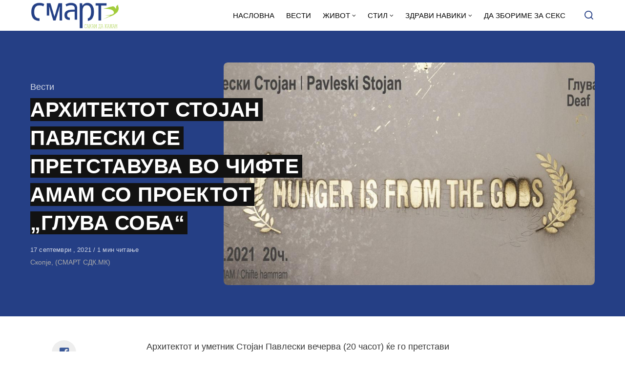

--- FILE ---
content_type: text/html; charset=UTF-8
request_url: https://smart.sdk.mk/vesti/arhitektot-stojan-pavleski-se-pretstavuva-vo-chifte-amam-so-proektot-gluva-soba/
body_size: 15744
content:
<!DOCTYPE html>
<html lang="mk-MK" class="no-js">
<head>

<!-- Google tag (gtag.js) -->
<script async src="https://www.googletagmanager.com/gtag/js?id=G-Z4EH04YKNK"></script>
<script>
  window.dataLayer = window.dataLayer || [];
  function gtag(){dataLayer.push(arguments);}
  gtag('js', new Date());

  gtag('config', 'G-Z4EH04YKNK');
</script>

<meta charset="UTF-8">
<meta name="viewport" content="width=device-width, initial-scale=1.0">
<script type="text/javascript" data-cookieconsent="ignore">
	window.dataLayer = window.dataLayer || [];

	function gtag() {
		dataLayer.push(arguments);
	}

	gtag("consent", "default", {
		ad_personalization: "denied",
		ad_storage: "denied",
		ad_user_data: "denied",
		analytics_storage: "denied",
		functionality_storage: "denied",
		personalization_storage: "denied",
		security_storage: "granted",
		wait_for_update: 500,
	});
	gtag("set", "ads_data_redaction", true);
	</script>
<script type="text/javascript"
		id="Cookiebot"
		src="https://consent.cookiebot.com/uc.js"
		data-implementation="wp"
		data-cbid="2607fc3c-ad10-4d93-85cb-c5e5a64574a2"
						data-culture="MK"
				data-blockingmode="auto"
	></script>
<script>document.documentElement.className = document.documentElement.className.replace(/\bno-js\b/,'js');</script>
<meta name='robots' content='index, follow, max-image-preview:large, max-snippet:-1, max-video-preview:-1' />

	<!-- This site is optimized with the Yoast SEO Premium plugin v21.3 (Yoast SEO v21.3) - https://yoast.com/wordpress/plugins/seo/ -->
	<title>АРХИТЕКТОТ СТОЈАН ПАВЛЕСКИ СЕ ПРЕТСТАВУВА ВО ЧИФТЕ АМАМ СО ПРОЕКТОТ „ГЛУВА СОБА“ - СМАРТ - СДК МК</title>
	<link rel="canonical" href="https://smart.sdk.mk/vesti/arhitektot-stojan-pavleski-se-pretstavuva-vo-chifte-amam-so-proektot-gluva-soba/" />
	<meta property="og:locale" content="mk_MK" />
	<meta property="og:type" content="article" />
	<meta property="og:title" content="АРХИТЕКТОТ СТОЈАН ПАВЛЕСКИ СЕ ПРЕТСТАВУВА ВО ЧИФТЕ АМАМ СО ПРОЕКТОТ „ГЛУВА СОБА“" />
	<meta property="og:description" content="Архитектот и уметник Стојан Павлески вечерва (20 часот) ќе го претстави своето концептуално дело „Глува соба“ во Чифте амам. Како" />
	<meta property="og:url" content="https://smart.sdk.mk/vesti/arhitektot-stojan-pavleski-se-pretstavuva-vo-chifte-amam-so-proektot-gluva-soba/" />
	<meta property="og:site_name" content="СМАРТ - СДК МК" />
	<meta property="article:publisher" content="https://www.facebook.com/smart.sdk.mk/" />
	<meta property="article:published_time" content="2021-09-17T11:34:43+00:00" />
	<meta property="article:modified_time" content="2021-09-17T11:39:33+00:00" />
	<meta property="og:image" content="https://smart.sdk.mk/wp-content/uploads/2021/09/thumbnail-4.jpg" />
	<meta property="og:image:width" content="1300" />
	<meta property="og:image:height" content="619" />
	<meta property="og:image:type" content="image/jpeg" />
	<meta name="author" content="Билјана Нестороска" />
	<meta name="twitter:card" content="summary_large_image" />
	<meta name="twitter:label1" content="Written by" />
	<meta name="twitter:data1" content="Билјана Нестороска" />
	<script type="application/ld+json" class="yoast-schema-graph">{"@context":"https://schema.org","@graph":[{"@type":"Article","@id":"https://smart.sdk.mk/vesti/arhitektot-stojan-pavleski-se-pretstavuva-vo-chifte-amam-so-proektot-gluva-soba/#article","isPartOf":{"@id":"https://smart.sdk.mk/vesti/arhitektot-stojan-pavleski-se-pretstavuva-vo-chifte-amam-so-proektot-gluva-soba/"},"author":{"name":"Билјана Нестороска","@id":"https://smart.sdk.mk/#/schema/person/6051197235373c99ad816b34317f6512"},"headline":"АРХИТЕКТОТ СТОЈАН ПАВЛЕСКИ СЕ ПРЕТСТАВУВА ВО ЧИФТЕ АМАМ СО ПРОЕКТОТ „ГЛУВА СОБА“","datePublished":"2021-09-17T11:34:43+00:00","dateModified":"2021-09-17T11:39:33+00:00","mainEntityOfPage":{"@id":"https://smart.sdk.mk/vesti/arhitektot-stojan-pavleski-se-pretstavuva-vo-chifte-amam-so-proektot-gluva-soba/"},"wordCount":106,"publisher":{"@id":"https://smart.sdk.mk/#organization"},"image":{"@id":"https://smart.sdk.mk/vesti/arhitektot-stojan-pavleski-se-pretstavuva-vo-chifte-amam-so-proektot-gluva-soba/#primaryimage"},"thumbnailUrl":"https://smart.sdk.mk/wp-content/uploads/2021/09/thumbnail-4.jpg","keywords":["изложба","Стојан Павлески","Чифте амам"],"articleSection":["Вести"],"inLanguage":"mk-MK"},{"@type":"WebPage","@id":"https://smart.sdk.mk/vesti/arhitektot-stojan-pavleski-se-pretstavuva-vo-chifte-amam-so-proektot-gluva-soba/","url":"https://smart.sdk.mk/vesti/arhitektot-stojan-pavleski-se-pretstavuva-vo-chifte-amam-so-proektot-gluva-soba/","name":"АРХИТЕКТОТ СТОЈАН ПАВЛЕСКИ СЕ ПРЕТСТАВУВА ВО ЧИФТЕ АМАМ СО ПРОЕКТОТ „ГЛУВА СОБА“ - СМАРТ - СДК МК","isPartOf":{"@id":"https://smart.sdk.mk/#website"},"primaryImageOfPage":{"@id":"https://smart.sdk.mk/vesti/arhitektot-stojan-pavleski-se-pretstavuva-vo-chifte-amam-so-proektot-gluva-soba/#primaryimage"},"image":{"@id":"https://smart.sdk.mk/vesti/arhitektot-stojan-pavleski-se-pretstavuva-vo-chifte-amam-so-proektot-gluva-soba/#primaryimage"},"thumbnailUrl":"https://smart.sdk.mk/wp-content/uploads/2021/09/thumbnail-4.jpg","datePublished":"2021-09-17T11:34:43+00:00","dateModified":"2021-09-17T11:39:33+00:00","breadcrumb":{"@id":"https://smart.sdk.mk/vesti/arhitektot-stojan-pavleski-se-pretstavuva-vo-chifte-amam-so-proektot-gluva-soba/#breadcrumb"},"inLanguage":"mk-MK","potentialAction":[{"@type":"ReadAction","target":["https://smart.sdk.mk/vesti/arhitektot-stojan-pavleski-se-pretstavuva-vo-chifte-amam-so-proektot-gluva-soba/"]}]},{"@type":"ImageObject","inLanguage":"mk-MK","@id":"https://smart.sdk.mk/vesti/arhitektot-stojan-pavleski-se-pretstavuva-vo-chifte-amam-so-proektot-gluva-soba/#primaryimage","url":"https://smart.sdk.mk/wp-content/uploads/2021/09/thumbnail-4.jpg","contentUrl":"https://smart.sdk.mk/wp-content/uploads/2021/09/thumbnail-4.jpg","width":1300,"height":619},{"@type":"BreadcrumbList","@id":"https://smart.sdk.mk/vesti/arhitektot-stojan-pavleski-se-pretstavuva-vo-chifte-amam-so-proektot-gluva-soba/#breadcrumb","itemListElement":[{"@type":"ListItem","position":1,"name":"Home","item":"https://smart.sdk.mk/"},{"@type":"ListItem","position":2,"name":"АРХИТЕКТОТ СТОЈАН ПАВЛЕСКИ СЕ ПРЕТСТАВУВА ВО ЧИФТЕ АМАМ СО ПРОЕКТОТ „ГЛУВА СОБА“"}]},{"@type":"WebSite","@id":"https://smart.sdk.mk/#website","url":"https://smart.sdk.mk/","name":"СМАРТ - СДК МК","description":"Малку поинаку....","publisher":{"@id":"https://smart.sdk.mk/#organization"},"potentialAction":[{"@type":"SearchAction","target":{"@type":"EntryPoint","urlTemplate":"https://smart.sdk.mk/?s={search_term_string}"},"query-input":"required name=search_term_string"}],"inLanguage":"mk-MK"},{"@type":"Organization","@id":"https://smart.sdk.mk/#organization","name":"САКАМ ДА КАЖАМ","url":"https://smart.sdk.mk/","logo":{"@type":"ImageObject","inLanguage":"mk-MK","@id":"https://smart.sdk.mk/#/schema/logo/image/","url":"https://smart.sdk.mk/wp-content/uploads/2023/11/cropped-logo-smart-fav.jpg","contentUrl":"https://smart.sdk.mk/wp-content/uploads/2023/11/cropped-logo-smart-fav.jpg","width":512,"height":512,"caption":"САКАМ ДА КАЖАМ"},"image":{"@id":"https://smart.sdk.mk/#/schema/logo/image/"},"sameAs":["https://www.facebook.com/smart.sdk.mk/"]},{"@type":"Person","@id":"https://smart.sdk.mk/#/schema/person/6051197235373c99ad816b34317f6512","name":"Билјана Нестороска","url":"https://smart.sdk.mk/author/bile/"}]}</script>
	<!-- / Yoast SEO Premium plugin. -->


<link rel='dns-prefetch' href='//fonts.googleapis.com' />
<link href='https://fonts.gstatic.com' crossorigin rel='preconnect' />
<link rel="alternate" type="application/rss+xml" title="СМАРТ - СДК МК &raquo; Фид" href="https://smart.sdk.mk/feed/" />
<link rel="alternate" type="application/rss+xml" title="СМАРТ - СДК МК &raquo; фидови за коментари" href="https://smart.sdk.mk/comments/feed/" />
<link rel="alternate" type="application/rss+xml" title="СМАРТ - СДК МК &raquo; АРХИТЕКТОТ СТОЈАН ПАВЛЕСКИ СЕ ПРЕТСТАВУВА ВО ЧИФТЕ АМАМ СО ПРОЕКТОТ „ГЛУВА СОБА“ фидови за коментари" href="https://smart.sdk.mk/vesti/arhitektot-stojan-pavleski-se-pretstavuva-vo-chifte-amam-so-proektot-gluva-soba/feed/" />
<link rel='preload' as='style' href='https://fonts.googleapis.com/css?family=Encode+Sans+Semi+Condensed:600,700%7CJost:400,400i,500,500i,600,600i' />
<script type="text/javascript">
window._wpemojiSettings = {"baseUrl":"https:\/\/s.w.org\/images\/core\/emoji\/14.0.0\/72x72\/","ext":".png","svgUrl":"https:\/\/s.w.org\/images\/core\/emoji\/14.0.0\/svg\/","svgExt":".svg","source":{"concatemoji":"https:\/\/smart.sdk.mk\/wp-includes\/js\/wp-emoji-release.min.js?ver=6.3.7"}};
/*! This file is auto-generated */
!function(i,n){var o,s,e;function c(e){try{var t={supportTests:e,timestamp:(new Date).valueOf()};sessionStorage.setItem(o,JSON.stringify(t))}catch(e){}}function p(e,t,n){e.clearRect(0,0,e.canvas.width,e.canvas.height),e.fillText(t,0,0);var t=new Uint32Array(e.getImageData(0,0,e.canvas.width,e.canvas.height).data),r=(e.clearRect(0,0,e.canvas.width,e.canvas.height),e.fillText(n,0,0),new Uint32Array(e.getImageData(0,0,e.canvas.width,e.canvas.height).data));return t.every(function(e,t){return e===r[t]})}function u(e,t,n){switch(t){case"flag":return n(e,"\ud83c\udff3\ufe0f\u200d\u26a7\ufe0f","\ud83c\udff3\ufe0f\u200b\u26a7\ufe0f")?!1:!n(e,"\ud83c\uddfa\ud83c\uddf3","\ud83c\uddfa\u200b\ud83c\uddf3")&&!n(e,"\ud83c\udff4\udb40\udc67\udb40\udc62\udb40\udc65\udb40\udc6e\udb40\udc67\udb40\udc7f","\ud83c\udff4\u200b\udb40\udc67\u200b\udb40\udc62\u200b\udb40\udc65\u200b\udb40\udc6e\u200b\udb40\udc67\u200b\udb40\udc7f");case"emoji":return!n(e,"\ud83e\udef1\ud83c\udffb\u200d\ud83e\udef2\ud83c\udfff","\ud83e\udef1\ud83c\udffb\u200b\ud83e\udef2\ud83c\udfff")}return!1}function f(e,t,n){var r="undefined"!=typeof WorkerGlobalScope&&self instanceof WorkerGlobalScope?new OffscreenCanvas(300,150):i.createElement("canvas"),a=r.getContext("2d",{willReadFrequently:!0}),o=(a.textBaseline="top",a.font="600 32px Arial",{});return e.forEach(function(e){o[e]=t(a,e,n)}),o}function t(e){var t=i.createElement("script");t.src=e,t.defer=!0,i.head.appendChild(t)}"undefined"!=typeof Promise&&(o="wpEmojiSettingsSupports",s=["flag","emoji"],n.supports={everything:!0,everythingExceptFlag:!0},e=new Promise(function(e){i.addEventListener("DOMContentLoaded",e,{once:!0})}),new Promise(function(t){var n=function(){try{var e=JSON.parse(sessionStorage.getItem(o));if("object"==typeof e&&"number"==typeof e.timestamp&&(new Date).valueOf()<e.timestamp+604800&&"object"==typeof e.supportTests)return e.supportTests}catch(e){}return null}();if(!n){if("undefined"!=typeof Worker&&"undefined"!=typeof OffscreenCanvas&&"undefined"!=typeof URL&&URL.createObjectURL&&"undefined"!=typeof Blob)try{var e="postMessage("+f.toString()+"("+[JSON.stringify(s),u.toString(),p.toString()].join(",")+"));",r=new Blob([e],{type:"text/javascript"}),a=new Worker(URL.createObjectURL(r),{name:"wpTestEmojiSupports"});return void(a.onmessage=function(e){c(n=e.data),a.terminate(),t(n)})}catch(e){}c(n=f(s,u,p))}t(n)}).then(function(e){for(var t in e)n.supports[t]=e[t],n.supports.everything=n.supports.everything&&n.supports[t],"flag"!==t&&(n.supports.everythingExceptFlag=n.supports.everythingExceptFlag&&n.supports[t]);n.supports.everythingExceptFlag=n.supports.everythingExceptFlag&&!n.supports.flag,n.DOMReady=!1,n.readyCallback=function(){n.DOMReady=!0}}).then(function(){return e}).then(function(){var e;n.supports.everything||(n.readyCallback(),(e=n.source||{}).concatemoji?t(e.concatemoji):e.wpemoji&&e.twemoji&&(t(e.twemoji),t(e.wpemoji)))}))}((window,document),window._wpemojiSettings);
</script>
<style type="text/css">
img.wp-smiley,
img.emoji {
	display: inline !important;
	border: none !important;
	box-shadow: none !important;
	height: 1em !important;
	width: 1em !important;
	margin: 0 0.07em !important;
	vertical-align: -0.1em !important;
	background: none !important;
	padding: 0 !important;
}
</style>
	<style id='classic-theme-styles-inline-css' type='text/css'>
/*! This file is auto-generated */
.wp-block-button__link{color:#fff;background-color:#32373c;border-radius:9999px;box-shadow:none;text-decoration:none;padding:calc(.667em + 2px) calc(1.333em + 2px);font-size:1.125em}.wp-block-file__button{background:#32373c;color:#fff;text-decoration:none}
</style>
<style id='global-styles-inline-css' type='text/css'>
body{--wp--preset--color--black: #000000;--wp--preset--color--cyan-bluish-gray: #abb8c3;--wp--preset--color--white: #ffffff;--wp--preset--color--pale-pink: #f78da7;--wp--preset--color--vivid-red: #cf2e2e;--wp--preset--color--luminous-vivid-orange: #ff6900;--wp--preset--color--luminous-vivid-amber: #fcb900;--wp--preset--color--light-green-cyan: #7bdcb5;--wp--preset--color--vivid-green-cyan: #00d084;--wp--preset--color--pale-cyan-blue: #8ed1fc;--wp--preset--color--vivid-cyan-blue: #0693e3;--wp--preset--color--vivid-purple: #9b51e0;--wp--preset--color--accent: #253f85;--wp--preset--gradient--vivid-cyan-blue-to-vivid-purple: linear-gradient(135deg,rgba(6,147,227,1) 0%,rgb(155,81,224) 100%);--wp--preset--gradient--light-green-cyan-to-vivid-green-cyan: linear-gradient(135deg,rgb(122,220,180) 0%,rgb(0,208,130) 100%);--wp--preset--gradient--luminous-vivid-amber-to-luminous-vivid-orange: linear-gradient(135deg,rgba(252,185,0,1) 0%,rgba(255,105,0,1) 100%);--wp--preset--gradient--luminous-vivid-orange-to-vivid-red: linear-gradient(135deg,rgba(255,105,0,1) 0%,rgb(207,46,46) 100%);--wp--preset--gradient--very-light-gray-to-cyan-bluish-gray: linear-gradient(135deg,rgb(238,238,238) 0%,rgb(169,184,195) 100%);--wp--preset--gradient--cool-to-warm-spectrum: linear-gradient(135deg,rgb(74,234,220) 0%,rgb(151,120,209) 20%,rgb(207,42,186) 40%,rgb(238,44,130) 60%,rgb(251,105,98) 80%,rgb(254,248,76) 100%);--wp--preset--gradient--blush-light-purple: linear-gradient(135deg,rgb(255,206,236) 0%,rgb(152,150,240) 100%);--wp--preset--gradient--blush-bordeaux: linear-gradient(135deg,rgb(254,205,165) 0%,rgb(254,45,45) 50%,rgb(107,0,62) 100%);--wp--preset--gradient--luminous-dusk: linear-gradient(135deg,rgb(255,203,112) 0%,rgb(199,81,192) 50%,rgb(65,88,208) 100%);--wp--preset--gradient--pale-ocean: linear-gradient(135deg,rgb(255,245,203) 0%,rgb(182,227,212) 50%,rgb(51,167,181) 100%);--wp--preset--gradient--electric-grass: linear-gradient(135deg,rgb(202,248,128) 0%,rgb(113,206,126) 100%);--wp--preset--gradient--midnight: linear-gradient(135deg,rgb(2,3,129) 0%,rgb(40,116,252) 100%);--wp--preset--font-size--small: 15px;--wp--preset--font-size--medium: 20px;--wp--preset--font-size--large: 24px;--wp--preset--font-size--x-large: 42px;--wp--preset--font-size--normal: 18px;--wp--preset--font-size--huge: 32px;--wp--preset--spacing--20: 0.44rem;--wp--preset--spacing--30: 0.67rem;--wp--preset--spacing--40: 1rem;--wp--preset--spacing--50: 1.5rem;--wp--preset--spacing--60: 2.25rem;--wp--preset--spacing--70: 3.38rem;--wp--preset--spacing--80: 5.06rem;--wp--preset--shadow--natural: 6px 6px 9px rgba(0, 0, 0, 0.2);--wp--preset--shadow--deep: 12px 12px 50px rgba(0, 0, 0, 0.4);--wp--preset--shadow--sharp: 6px 6px 0px rgba(0, 0, 0, 0.2);--wp--preset--shadow--outlined: 6px 6px 0px -3px rgba(255, 255, 255, 1), 6px 6px rgba(0, 0, 0, 1);--wp--preset--shadow--crisp: 6px 6px 0px rgba(0, 0, 0, 1);}:where(.is-layout-flex){gap: 0.5em;}:where(.is-layout-grid){gap: 0.5em;}body .is-layout-flow > .alignleft{float: left;margin-inline-start: 0;margin-inline-end: 2em;}body .is-layout-flow > .alignright{float: right;margin-inline-start: 2em;margin-inline-end: 0;}body .is-layout-flow > .aligncenter{margin-left: auto !important;margin-right: auto !important;}body .is-layout-constrained > .alignleft{float: left;margin-inline-start: 0;margin-inline-end: 2em;}body .is-layout-constrained > .alignright{float: right;margin-inline-start: 2em;margin-inline-end: 0;}body .is-layout-constrained > .aligncenter{margin-left: auto !important;margin-right: auto !important;}body .is-layout-constrained > :where(:not(.alignleft):not(.alignright):not(.alignfull)){max-width: var(--wp--style--global--content-size);margin-left: auto !important;margin-right: auto !important;}body .is-layout-constrained > .alignwide{max-width: var(--wp--style--global--wide-size);}body .is-layout-flex{display: flex;}body .is-layout-flex{flex-wrap: wrap;align-items: center;}body .is-layout-flex > *{margin: 0;}body .is-layout-grid{display: grid;}body .is-layout-grid > *{margin: 0;}:where(.wp-block-columns.is-layout-flex){gap: 2em;}:where(.wp-block-columns.is-layout-grid){gap: 2em;}:where(.wp-block-post-template.is-layout-flex){gap: 1.25em;}:where(.wp-block-post-template.is-layout-grid){gap: 1.25em;}.has-black-color{color: var(--wp--preset--color--black) !important;}.has-cyan-bluish-gray-color{color: var(--wp--preset--color--cyan-bluish-gray) !important;}.has-white-color{color: var(--wp--preset--color--white) !important;}.has-pale-pink-color{color: var(--wp--preset--color--pale-pink) !important;}.has-vivid-red-color{color: var(--wp--preset--color--vivid-red) !important;}.has-luminous-vivid-orange-color{color: var(--wp--preset--color--luminous-vivid-orange) !important;}.has-luminous-vivid-amber-color{color: var(--wp--preset--color--luminous-vivid-amber) !important;}.has-light-green-cyan-color{color: var(--wp--preset--color--light-green-cyan) !important;}.has-vivid-green-cyan-color{color: var(--wp--preset--color--vivid-green-cyan) !important;}.has-pale-cyan-blue-color{color: var(--wp--preset--color--pale-cyan-blue) !important;}.has-vivid-cyan-blue-color{color: var(--wp--preset--color--vivid-cyan-blue) !important;}.has-vivid-purple-color{color: var(--wp--preset--color--vivid-purple) !important;}.has-black-background-color{background-color: var(--wp--preset--color--black) !important;}.has-cyan-bluish-gray-background-color{background-color: var(--wp--preset--color--cyan-bluish-gray) !important;}.has-white-background-color{background-color: var(--wp--preset--color--white) !important;}.has-pale-pink-background-color{background-color: var(--wp--preset--color--pale-pink) !important;}.has-vivid-red-background-color{background-color: var(--wp--preset--color--vivid-red) !important;}.has-luminous-vivid-orange-background-color{background-color: var(--wp--preset--color--luminous-vivid-orange) !important;}.has-luminous-vivid-amber-background-color{background-color: var(--wp--preset--color--luminous-vivid-amber) !important;}.has-light-green-cyan-background-color{background-color: var(--wp--preset--color--light-green-cyan) !important;}.has-vivid-green-cyan-background-color{background-color: var(--wp--preset--color--vivid-green-cyan) !important;}.has-pale-cyan-blue-background-color{background-color: var(--wp--preset--color--pale-cyan-blue) !important;}.has-vivid-cyan-blue-background-color{background-color: var(--wp--preset--color--vivid-cyan-blue) !important;}.has-vivid-purple-background-color{background-color: var(--wp--preset--color--vivid-purple) !important;}.has-black-border-color{border-color: var(--wp--preset--color--black) !important;}.has-cyan-bluish-gray-border-color{border-color: var(--wp--preset--color--cyan-bluish-gray) !important;}.has-white-border-color{border-color: var(--wp--preset--color--white) !important;}.has-pale-pink-border-color{border-color: var(--wp--preset--color--pale-pink) !important;}.has-vivid-red-border-color{border-color: var(--wp--preset--color--vivid-red) !important;}.has-luminous-vivid-orange-border-color{border-color: var(--wp--preset--color--luminous-vivid-orange) !important;}.has-luminous-vivid-amber-border-color{border-color: var(--wp--preset--color--luminous-vivid-amber) !important;}.has-light-green-cyan-border-color{border-color: var(--wp--preset--color--light-green-cyan) !important;}.has-vivid-green-cyan-border-color{border-color: var(--wp--preset--color--vivid-green-cyan) !important;}.has-pale-cyan-blue-border-color{border-color: var(--wp--preset--color--pale-cyan-blue) !important;}.has-vivid-cyan-blue-border-color{border-color: var(--wp--preset--color--vivid-cyan-blue) !important;}.has-vivid-purple-border-color{border-color: var(--wp--preset--color--vivid-purple) !important;}.has-vivid-cyan-blue-to-vivid-purple-gradient-background{background: var(--wp--preset--gradient--vivid-cyan-blue-to-vivid-purple) !important;}.has-light-green-cyan-to-vivid-green-cyan-gradient-background{background: var(--wp--preset--gradient--light-green-cyan-to-vivid-green-cyan) !important;}.has-luminous-vivid-amber-to-luminous-vivid-orange-gradient-background{background: var(--wp--preset--gradient--luminous-vivid-amber-to-luminous-vivid-orange) !important;}.has-luminous-vivid-orange-to-vivid-red-gradient-background{background: var(--wp--preset--gradient--luminous-vivid-orange-to-vivid-red) !important;}.has-very-light-gray-to-cyan-bluish-gray-gradient-background{background: var(--wp--preset--gradient--very-light-gray-to-cyan-bluish-gray) !important;}.has-cool-to-warm-spectrum-gradient-background{background: var(--wp--preset--gradient--cool-to-warm-spectrum) !important;}.has-blush-light-purple-gradient-background{background: var(--wp--preset--gradient--blush-light-purple) !important;}.has-blush-bordeaux-gradient-background{background: var(--wp--preset--gradient--blush-bordeaux) !important;}.has-luminous-dusk-gradient-background{background: var(--wp--preset--gradient--luminous-dusk) !important;}.has-pale-ocean-gradient-background{background: var(--wp--preset--gradient--pale-ocean) !important;}.has-electric-grass-gradient-background{background: var(--wp--preset--gradient--electric-grass) !important;}.has-midnight-gradient-background{background: var(--wp--preset--gradient--midnight) !important;}.has-small-font-size{font-size: var(--wp--preset--font-size--small) !important;}.has-medium-font-size{font-size: var(--wp--preset--font-size--medium) !important;}.has-large-font-size{font-size: var(--wp--preset--font-size--large) !important;}.has-x-large-font-size{font-size: var(--wp--preset--font-size--x-large) !important;}
.wp-block-navigation a:where(:not(.wp-element-button)){color: inherit;}
:where(.wp-block-post-template.is-layout-flex){gap: 1.25em;}:where(.wp-block-post-template.is-layout-grid){gap: 1.25em;}
:where(.wp-block-columns.is-layout-flex){gap: 2em;}:where(.wp-block-columns.is-layout-grid){gap: 2em;}
.wp-block-pullquote{font-size: 1.5em;line-height: 1.6;}
</style>
<link rel='stylesheet' id='asona-gfonts-css' href='https://fonts.googleapis.com/css?family=Encode+Sans+Semi+Condensed:600,700%7CJost:400,400i,500,500i,600,600i' media='all' />
<link rel='stylesheet' id='asona-parent-css' href='https://smart.sdk.mk/wp-content/themes/asona/style.css?ver=1.6.2' media='all' />
<link rel='stylesheet' id='asona-style-css' href='https://smart.sdk.mk/wp-content/themes/asona-child/style.css?ver=1.0' media='all' />
<script src='https://smart.sdk.mk/wp-includes/js/jquery/jquery.min.js?ver=3.7.0' id='jquery-core-js'></script>
<script src='https://smart.sdk.mk/wp-includes/js/jquery/jquery-migrate.min.js?ver=3.4.1' id='jquery-migrate-js'></script>
<script id="jquery-js-after" type="text/javascript">
jQuery(document).ready(function() {
	jQuery(".04191451c3ae0da4ec931852871dfbca").click(function() {
		jQuery.post(
			"https://smart.sdk.mk/wp-admin/admin-ajax.php", {
				"action": "quick_adsense_onpost_ad_click",
				"quick_adsense_onpost_ad_index": jQuery(this).attr("data-index"),
				"quick_adsense_nonce": "dae0a3a4a2",
			}, function(response) { }
		);
	});
});
</script>
<link rel="https://api.w.org/" href="https://smart.sdk.mk/wp-json/" /><link rel="alternate" type="application/json" href="https://smart.sdk.mk/wp-json/wp/v2/posts/45770" /><link rel="EditURI" type="application/rsd+xml" title="RSD" href="https://smart.sdk.mk/xmlrpc.php?rsd" />
<meta name="generator" content="WordPress 6.3.7" />
<link rel='shortlink' href='https://smart.sdk.mk/?p=45770' />
<link rel="alternate" type="application/json+oembed" href="https://smart.sdk.mk/wp-json/oembed/1.0/embed?url=https%3A%2F%2Fsmart.sdk.mk%2Fvesti%2Farhitektot-stojan-pavleski-se-pretstavuva-vo-chifte-amam-so-proektot-gluva-soba%2F" />
<link rel="alternate" type="text/xml+oembed" href="https://smart.sdk.mk/wp-json/oembed/1.0/embed?url=https%3A%2F%2Fsmart.sdk.mk%2Fvesti%2Farhitektot-stojan-pavleski-se-pretstavuva-vo-chifte-amam-so-proektot-gluva-soba%2F&#038;format=xml" />

<!-- AP Share Buttons Open Graph Tags -->
<meta property="og:site_name" content="СМАРТ - СДК МК" />
<meta property="og:type" content="article" />
<meta property="og:title" content="АРХИТЕКТОТ СТОЈАН ПАВЛЕСКИ СЕ ПРЕТСТАВУВА ВО ЧИФТЕ АМАМ СО ПРОЕКТОТ „ГЛУВА СОБА“" />
<meta property="og:url" content="https://smart.sdk.mk/vesti/arhitektot-stojan-pavleski-se-pretstavuva-vo-chifte-amam-so-proektot-gluva-soba/" />
<meta property="og:description" content="Архитектот и уметник Стојан Павлески вечерва (20 часот) ќе го претстави своето концептуално дело „Глува соба“ во Чифте амам. Како што велат од Националната галерија на Северна Македонија, овој прое…" />
<meta property="article:published_time" content="2021-09-17T11:34:43+00:00" />
<meta property="article:modified_time" content="2021-09-17T11:39:33+00:00" />
<meta property="og:image" content="https://smart.sdk.mk/wp-content/uploads/2021/09/thumbnail-4.jpg" />
<meta property="og:image:secure_url" content="https://smart.sdk.mk/wp-content/uploads/2021/09/thumbnail-4.jpg" />
<meta property="og:image:width" content="1300" />
<meta property="og:image:height" content="619" />
<meta property="og:locale" content="mk_MK" />
<!-- End AP Share Buttons Open Graph Tags -->

<link rel='preload' href='https://smart.sdk.mk/wp-content/themes/asona/assets/font-icons/fontello/font/asona.woff2' as='font' type='font/woff2' crossorigin='anonymous' />
<meta name='theme-color' content='#ffffff'>
<style type="text/css" id="asona-custom-colors">
    a:hover,
    .menu li:hover > a,
    .entry-content p:not(.wp-block-tag-cloud) > a,
    .entry-content li > a,
    .entry-content li p > a,
    .entry-content dt > a,
    .entry-content dd > a,
    .entry-content p em > a,
    .entry-content li em > a,
    .entry-content p strong > a,
    .entry-content li strong > a,
    .entry-content table a:not(.button),
    .button:hover,
    .wp-block-pullquote blockquote,
    .wp-block-button a:not(.has-background):hover,
    .wp-block-file__button:hover,
    [type="button"]:hover,
    [type="reset"]:hover,
    [type="submit"]:hover,
    .wp-block-button.is-style-outline a,
    input[type=checkbox]:checked::before,
    .cancel-comment-reply a,
    .comment-respond .must-log-in a:hover,
    .comment-respond .logged-in-as a:hover,
    .posts-block .post-inner:hover .post-title,
    .posts-block .post-content .post-title-link:hover .post-title,
    .posts-block .post-content:hover .post-title-link:hover .post-title,
    .main-navigation .menu li:hover > a,
    .stars label:hover,
    .stars label:hover ~ label,
    .stars input:checked ~ label:hover,
    .widget_calendar thead a,
    .widget_calendar tbody a,
    .has-accent-color {
        color: #253f85;
    }

    .button,
    .wp-block-button a,
    .wp-block-file__button,
    [type="button"],
    [type="reset"],
    [type="submit"],
    .wp-block-button.is-style-outline a:hover,
    input[type=radio]:checked::before,
    .paging-navigation .page-numbers .page-numbers.current,
    .has-accent-background-color,
    .section-featured {
        background-color: #253f85;
    }

    .button,
    .wp-block-button a,
    .wp-block-file__button,
    [type="button"],
    [type="reset"],
    [type="submit"],
    .button:focus,
    .wp-block-button a:focus,
    .wp-block-file__button:focus,
    [type="button"]:focus,
    [type="reset"]:focus,
    [type="submit"]:focus,
    .paging-navigation .page-numbers .page-numbers.current,
    .message-notice,
    .message-info,
    .message-error,
    .widget-area .button {
        border-color: #253f85;
    }
    </style>
<link rel="icon" href="https://smart.sdk.mk/wp-content/uploads/2023/11/cropped-logo-smart-fav-32x32.jpg" sizes="32x32" />
<link rel="icon" href="https://smart.sdk.mk/wp-content/uploads/2023/11/cropped-logo-smart-fav-192x192.jpg" sizes="192x192" />
<link rel="apple-touch-icon" href="https://smart.sdk.mk/wp-content/uploads/2023/11/cropped-logo-smart-fav-180x180.jpg" />
<meta name="msapplication-TileImage" content="https://smart.sdk.mk/wp-content/uploads/2023/11/cropped-logo-smart-fav-270x270.jpg" />
		<style type="text/css" id="wp-custom-css">
			.logo {
    padding: 4px 0;
}
span.author {
    display: none !important;
}

header#masthead {
    border-bottom: 1px solid#253F85;
}


.site-header ul.menu li a {
    background: #fff;
}

.site-header.is-sticky, .site-header-dark .site-header:not(.is-menu-ready):not(.is-search-active) {
    background-color: #fff;
	
}

.site-header.is-sticky .main-navigation .menu a {
	color: rgba(255, 255, 255, .65);
	text-transform: uppercase;
}

.site-header {

	background: #fff;
}

.search-trigger, .site-header ul.menu li a {
	color: #253F85;
	text-transform: uppercase;
	
}

.site-header ul.menu li a {
	color: #000 !important;

	
}
.site-header ul.menu li :hover {
	color: #253F85;

	
}

.site-header ul.sub-menu {
    background: #fff;
}

.izvor-article {
    margin-top: 5px;
    font-size: 14px;
    color: #aaa;
}

.section-featured {
    background-color: #253F85;
}

.hamburger-menu span, .hamburger-menu::before, .hamburger-menu::after {
	background: #253F85 !important;
}

.site-header-dark .site-header:not(.is-menu-ready):not(.is-search-active) .search-trigger {
	color: #253F85 !important;
}

.posts-highlight-style-dark .section-highlight, .posts-highlight-style-dark .section-modern-highlight {
	background: #253F85 !important;
}

.single-posts-style-dark .has-post-thumbnail .entry-header {
    background-color: #253F85;
}

.section-featured {
    background-color: #253F85;
}

.site-footer {
    margin-top: auto;
    padding: 24px 0;
    background-color: #253F85;
	border-top:1px solid#eee
}

@media print, screen and (min-width: 981px) {
.share-button {
    margin: 5px;
    font-size: 22px;
    width: 50px;
    height: 50px;
    line-height: 50px;
    background: #eee;
    
}
	
}

.share-button.icon-facebook {
    color: #3b5998;
}
.share-button.icon-twitter {
    color: #1da1f2;
}

.share-button.icon-pinterest {
    color: #bd081c;
}

.share-button.icon-mail {
    color: #5bc1af;
}

.share-button.icon-print {
	color: #111;
}

.related.section {
    border-top: 1px solid#eee;
    padding-top: 20px;
} 

.posts-highlight-style-dark .posts-modern-highlight .post-title-link {
    background: #121212;
    box-shadow: 6px 0px 0 0px #121212;

}
/*change font */
@import url('https://fonts.googleapis.com/css2?family=Nunito+Sans:opsz,wght@6..12,400;6..12,600;6..12,700&display=swap');


h1,
h2,
h3,
h4,
h5,
h6,
.h1,
.h2,
.h3,
.h4,
.h5,
.h6,
blockquote, 
body, 
.term-count span, .meta-title, .posts-style-2 .post-meta-top {
    font-family: Nunito Sans, sans-serif;
}

@media print, screen and (max-width: 980px) {
 
.posts-highlight-style-dark .posts-modern-highlight .post-title-link {
    background: none;
    box-shadow: 0px 0px 0 0px #12121200;
}
	
}

.\30 4191451c3ae0da4ec931852871dfbca {
    margin: 20px auto !important;
}
		</style>
		</head>

<body class="post-template-default single single-post postid-45770 single-format-standard wp-custom-logo wp-embed-responsive posts-style-1 posts-columns-3 posts-highlight-style-dark site-header-dark single-posts-type-modern single-posts-style-dark">


<a class="skip-link screen-reader-text" href="#main">Skip to content</a>


<div id="page" class="site">

    <header id="masthead" class="site-header">
        <div class="site-header-container flex align-middle">

            <button class="menu-trigger hamburger-menu" aria-label="Open or close menu"><span></span></button>

            
<a href="https://smart.sdk.mk/" rel="home" class="logo">
    <img class="logo-default" src="https://smart.sdk.mk/wp-content/uploads/2023/11/logo-smart-new.png" alt="СМАРТ - СДК МК">

    </a>
            
<div class="site-navigation">

    <nav class="main-navigation"><ul class="menu"><li id="menu-item-50562" class="menu-item menu-item-type-custom menu-item-object-custom menu-item-50562"><a href="/"><span>Насловна</span></a></li>
<li id="menu-item-50542" class="menu-item menu-item-type-taxonomy menu-item-object-category current-post-ancestor current-menu-parent current-post-parent menu-item-50542"><a href="https://smart.sdk.mk/kategorija/vesti/"><span>Вести</span></a></li>
<li id="menu-item-50545" class="menu-item menu-item-type-taxonomy menu-item-object-category menu-item-has-children menu-item-50545"><a href="https://smart.sdk.mk/kategorija/zhivot/"><span>Живот</span></a>
<ul class="sub-menu">
	<li id="menu-item-50546" class="menu-item menu-item-type-taxonomy menu-item-object-category menu-item-50546"><a href="https://smart.sdk.mk/kategorija/zhivot/muzika/"><span>Музика</span></a></li>
	<li id="menu-item-50547" class="menu-item menu-item-type-taxonomy menu-item-object-category menu-item-50547"><a href="https://smart.sdk.mk/kategorija/zhivot/tv/"><span>ТВ</span></a></li>
	<li id="menu-item-50548" class="menu-item menu-item-type-taxonomy menu-item-object-category menu-item-50548"><a href="https://smart.sdk.mk/kategorija/zhivot/film/"><span>Филм</span></a></li>
</ul>
</li>
<li id="menu-item-50553" class="menu-item menu-item-type-taxonomy menu-item-object-category menu-item-has-children menu-item-50553"><a href="https://smart.sdk.mk/kategorija/stil/"><span>Стил</span></a>
<ul class="sub-menu">
	<li id="menu-item-50554" class="menu-item menu-item-type-taxonomy menu-item-object-category menu-item-50554"><a href="https://smart.sdk.mk/kategorija/stil/arhitektura/"><span>Архитектура</span></a></li>
	<li id="menu-item-50555" class="menu-item menu-item-type-taxonomy menu-item-object-category menu-item-50555"><a href="https://smart.sdk.mk/kategorija/stil/dizajn/"><span>Дизајн</span></a></li>
	<li id="menu-item-50556" class="menu-item menu-item-type-taxonomy menu-item-object-category menu-item-50556"><a href="https://smart.sdk.mk/kategorija/stil/moda/"><span>Мода</span></a></li>
	<li id="menu-item-50557" class="menu-item menu-item-type-taxonomy menu-item-object-category menu-item-50557"><a href="https://smart.sdk.mk/kategorija/stil/patuvanja/"><span>Патувања</span></a></li>
</ul>
</li>
<li id="menu-item-50549" class="menu-item menu-item-type-taxonomy menu-item-object-category menu-item-has-children menu-item-50549"><a href="https://smart.sdk.mk/kategorija/zdravi-naviki/"><span>Здрави навики</span></a>
<ul class="sub-menu">
	<li id="menu-item-50550" class="menu-item menu-item-type-taxonomy menu-item-object-category menu-item-50550"><a href="https://smart.sdk.mk/kategorija/zdravi-naviki/vezhbi/"><span>Вежби</span></a></li>
	<li id="menu-item-50551" class="menu-item menu-item-type-taxonomy menu-item-object-category menu-item-50551"><a href="https://smart.sdk.mk/kategorija/zdravi-naviki/vkusno/"><span>Вкусно</span></a></li>
	<li id="menu-item-50552" class="menu-item menu-item-type-taxonomy menu-item-object-category menu-item-50552"><a href="https://smart.sdk.mk/kategorija/zdravi-naviki/dieti/"><span>Диети</span></a></li>
</ul>
</li>
<li id="menu-item-50543" class="menu-item menu-item-type-taxonomy menu-item-object-category menu-item-50543"><a href="https://smart.sdk.mk/kategorija/da-zborime-za-seks/"><span>Да збориме за секс</span></a></li>
</ul></nav>
</div>
            
<div class="site-search">
    <div class="site-search-container">
        
<form role="search" method="get" class="search-form" action="https://smart.sdk.mk/">
    <input type="search" class="search-field" placeholder="Пребарај..." value="" name="s" />
    <button type="submit" class="search-submit" aria-label="Пребарај"></button>
</form>
    </div>
</div><!-- .header-search-form -->

            <button class="search-trigger site-action-trigger" aria-label="Open or close search"><span></span></button>

            <span class="site-actions-backdrop"></span>

        </div><!-- .site-header-container -->
    </header><!-- #masthead -->

    <main id="main" class="site-main">

        
<article id="post-45770" class="article post-45770 post type-post status-publish format-standard has-post-thumbnail hentry category-vesti tag-izlozhba tag-stojan-pavleski tag-chifte-amam">

    <header class="entry-header">
        <div class="entry-header-container container">
            <div class="entry-header-inner">

                <div class="entry-header-content">
                    <div class="post-meta-top meta single-post-category">
<span class="posted-in">
    <span class="screen-reader-text">КАтегорија</span>
    <a href="https://smart.sdk.mk/kategorija/vesti/" rel="category tag">Вести</a></span>
</div>

                    <h1 class="entry-title"><span class="entry-title-span">АРХИТЕКТОТ СТОЈАН ПАВЛЕСКИ СЕ ПРЕТСТАВУВА ВО ЧИФТЕ АМАМ СО ПРОЕКТОТ „ГЛУВА СОБА“</span></h1>                    <div class="entry-meta meta flex flex-wrap">
                        
<span class="author">
    <span class="screen-reader-text">Автор</span>
    <a class="url" href="https://smart.sdk.mk/author/bile/">
        Билјана Нестороска    </a>
</span>

<span class="posted-on">
    <span class="screen-reader-text">Објавено на</span>
    <a href="https://smart.sdk.mk/vesti/arhitektot-stojan-pavleski-se-pretstavuva-vo-chifte-amam-so-proektot-gluva-soba/" rel="bookmark" title="17 септември , 2021">
        <time class="entry-date published updated" datetime="2021-09-17T13:34:43+02:00">17 септември , 2021</time>    </a>
</span>

<span class="read-time">1 мин читање</span>
                        
                    </div>
                    
                    <div class="izvor-article">

                               	Скопје, (СМАРТ СДК.МК)                            	
                                </div>
                </div>

                                    <figure class="entry-thumbnail wp-block-image alignwide">
                        <div class="image-wrapper has-aspect-ratio has-aspect-ratio-5-3">
                            <img width="958" height="575" src="https://smart.sdk.mk/wp-content/uploads/2021/09/thumbnail-4-958x575.jpg" class="attachment-asona-blog size-asona-blog wp-post-image" alt="" decoding="async" data-type="highlight" fetchpriority="high" srcset="https://smart.sdk.mk/wp-content/uploads/2021/09/thumbnail-4-958x575.jpg 958w, https://smart.sdk.mk/wp-content/uploads/2021/09/thumbnail-4-627x376.jpg 627w, https://smart.sdk.mk/wp-content/uploads/2021/09/thumbnail-4-440x264.jpg 440w, https://smart.sdk.mk/wp-content/uploads/2021/09/thumbnail-4-728x437.jpg 728w, https://smart.sdk.mk/wp-content/uploads/2021/09/thumbnail-4-480x288.jpg 480w" sizes="(min-width: 1220px) 760px, (min-width: 980px) calc(66vw - 36px), (min-width: 880px) calc(50vw - 36px), 100vw" />                        </div>
                                            </figure>
                
            </div>
        </div>
    </header>

    <div id="content" class="content-container container d-container">

        <div id="primary" class="content-area content">

            <div class="content-inner-wrapper">
                <div class="content-inner">

                    <div class="entry-content">

                        
                        
                        <p>Архитектот и уметник Стојан Павлески вечерва (20 часот) ќе го претстави своето концептуално дело „Глува соба“ во Чифте амам.</p><div class="04191451c3ae0da4ec931852871dfbca" data-index="1" style="float: none; margin:0px 0 0px 0; text-align:center;">
<!-- MSP Ads Asynchronous JS Tag - Generated with Revive Adserver v5.4.1 -->
<ins data-revive-zoneid="169" data-revive-id="060fdb01f6430ec164d3519234aa4967"></ins>
<script async src="//panel.ads.com.mk/www/delivery/asyncjs.php"></script>
</div>

<p>Како што велат од Националната галерија на Северна Македонија, овој проект ја преобмислува антрополошката димензија на уметноста во рамките на технолошката ера, во пресрет на враќањето на примитивната енергија на капитализмот.</p>
<p>Павлески е роден во 1976 во Скопје. Дипломирал на Архитектонскиот факултет и на Ликовната академија во Скопје. Учествувал на повеќе групни изложби во земјава и во странство. Aвтор е на проектот „Ничија земја“ (2016), со кој беше претставник на Македонија на 15. Биенале на архитектура во Венеција.</p>
<p>&nbsp;</p>

<div style="font-size: 0px; height: 0px; line-height: 0px; margin: 0; padding: 0; clear: both;"></div>
                    </div>

                    <div class="tagcloud single-tags meta-container"><a href="https://smart.sdk.mk/tag/izlozhba/" rel="tag">изложба</a><a href="https://smart.sdk.mk/tag/stojan-pavleski/" rel="tag">Стојан Павлески</a><a href="https://smart.sdk.mk/tag/chifte-amam/" rel="tag">Чифте амам</a></div>
    <nav class="navigation single-navigation meta-container row">

    
        <div class="single-navigation-item single-navigation-previous column">
            <h5 class="meta-title">Претходна вест</h5>
            <a href="https://smart.sdk.mk/stil/moda/tsrna-klasika-na-tsrveniot-kilim-na-braka-manaki-fotogalerija/" class="single-navigation-link single-navigation-link-previous">
                <div class="image-wrapper has-aspect-ratio has-aspect-ratio-1-1">
                    <img width="150" height="150" src="https://smart.sdk.mk/wp-content/uploads/2021/09/242128124_452242576021640_6750539986350125454_n-150x150.jpg" class="attachment-thumbnail size-thumbnail wp-post-image" alt="" decoding="async" data-type="pagination" data-lazy="1" srcset="https://smart.sdk.mk/wp-content/uploads/2021/09/242128124_452242576021640_6750539986350125454_n-150x150.jpg 150w, https://smart.sdk.mk/wp-content/uploads/2021/09/242128124_452242576021640_6750539986350125454_n-440x440.jpg 440w, https://smart.sdk.mk/wp-content/uploads/2021/09/242128124_452242576021640_6750539986350125454_n-45x45.jpg 45w" sizes="(max-width: 150px) 100vw, 150px" />                </div>
                <h6 class="single-navigation-title">ЦРНА КЛАСИКА НА ЦРВЕНИОТ КИЛИМ НА „БРАЌА МАНАКИ“ (ФОТОГАЛЕРИЈА)</h6>
            </a>
        </div>

    
            <div class="single-navigation-item single-navigation-next column">
            <h5 class="meta-title">Наредна вест</h5>
            <a href="https://sdk.mk/index.php/sakam_da_kazam/churuk-narod/" class="single-navigation-link single-navigation-link-next">
                <div class="image-wrapper has-aspect-ratio has-aspect-ratio-1-1">
                    <img width="150" height="150" src="https://smart.sdk.mk/wp-content/uploads/2018/05/goran-mihailovski2-150x150.jpg" class="attachment-thumbnail size-thumbnail wp-post-image" alt="" decoding="async" data-type="pagination" data-lazy="1" srcset="https://smart.sdk.mk/wp-content/uploads/2018/05/goran-mihailovski2-150x150.jpg 150w, https://smart.sdk.mk/wp-content/uploads/2018/05/goran-mihailovski2-45x45.jpg 45w" sizes="(max-width: 150px) 100vw, 150px" />                </div>
                <h6 class="single-navigation-title">ЧУРУК НАРОД</h6>
            </a>
        </div>

    
    </nav><!-- .navigation.single-navigation -->

                </div>

                
    <div class="share-buttons meta-container">
        <h6 class="share-buttons-title meta-title">Сподели</h6>

        <a href="https://www.facebook.com/sharer/sharer.php?u=https%3A%2F%2Fsmart.sdk.mk%2Fvesti%2Farhitektot-stojan-pavleski-se-pretstavuva-vo-chifte-amam-so-proektot-gluva-soba%2F" aria-label="Сподели со facebook" class="share-button icon-facebook" onclick="window.open(this.href, '_blank', 'menubar=no,toolbar=no,resizable=yes,scrollbars=yes,height=500,width=500,top=10,left=10'); return false;"></a><a href="https://twitter.com/intent/tweet?url=https%3A%2F%2Fsmart.sdk.mk%2Fvesti%2Farhitektot-stojan-pavleski-se-pretstavuva-vo-chifte-amam-so-proektot-gluva-soba%2F&#038;text=%D0%90%D0%A0%D0%A5%D0%98%D0%A2%D0%95%D0%9A%D0%A2%D0%9E%D0%A2%20%D0%A1%D0%A2%D0%9E%D0%88%D0%90%D0%9D%20%D0%9F%D0%90%D0%92%D0%9B%D0%95%D0%A1%D0%9A%D0%98%20%D0%A1%D0%95%20%D0%9F%D0%A0%D0%95%D0%A2%D0%A1%D0%A2%D0%90%D0%92%D0%A3%D0%92%D0%90%20%D0%92%D0%9E%20%D0%A7%D0%98%D0%A4%D0%A2%D0%95%20%D0%90%D0%9C%D0%90%D0%9C%20%D0%A1%D0%9E%20%D0%9F%D0%A0%D0%9E%D0%95%D0%9A%D0%A2%D0%9E%D0%A2%20%E2%80%9E%D0%93%D0%9B%D0%A3%D0%92%D0%90%20%D0%A1%D0%9E%D0%91%D0%90%E2%80%9C" aria-label="Сподели со twitter" class="share-button icon-twitter" onclick="window.open(this.href, '_blank', 'menubar=no,toolbar=no,resizable=yes,scrollbars=yes,height=500,width=500,top=10,left=10'); return false;"></a><a href="fb-messenger://share?link=https%3A%2F%2Fsmart.sdk.mk%2Fvesti%2Farhitektot-stojan-pavleski-se-pretstavuva-vo-chifte-amam-so-proektot-gluva-soba%2F" aria-label="Сподели со facebook-messenger" class="share-button icon-facebook-messenger"></a><a href="whatsapp://send?text=https%3A%2F%2Fsmart.sdk.mk%2Fvesti%2Farhitektot-stojan-pavleski-se-pretstavuva-vo-chifte-amam-so-proektot-gluva-soba%2F" aria-label="Сподели со whatsapp" class="share-button icon-whatsapp"></a><a href="viber://forward?text=https%3A%2F%2Fsmart.sdk.mk%2Fvesti%2Farhitektot-stojan-pavleski-se-pretstavuva-vo-chifte-amam-so-proektot-gluva-soba%2F" aria-label="Сподели со viber" class="share-button icon-viber"></a><a href="https://pinterest.com/pin/create/button?url=https%3A%2F%2Fsmart.sdk.mk%2Fvesti%2Farhitektot-stojan-pavleski-se-pretstavuva-vo-chifte-amam-so-proektot-gluva-soba%2F&#038;description=%D0%90%D0%A0%D0%A5%D0%98%D0%A2%D0%95%D0%9A%D0%A2%D0%9E%D0%A2%20%D0%A1%D0%A2%D0%9E%D0%88%D0%90%D0%9D%20%D0%9F%D0%90%D0%92%D0%9B%D0%95%D0%A1%D0%9A%D0%98%20%D0%A1%D0%95%20%D0%9F%D0%A0%D0%95%D0%A2%D0%A1%D0%A2%D0%90%D0%92%D0%A3%D0%92%D0%90%20%D0%92%D0%9E%20%D0%A7%D0%98%D0%A4%D0%A2%D0%95%20%D0%90%D0%9C%D0%90%D0%9C%20%D0%A1%D0%9E%20%D0%9F%D0%A0%D0%9E%D0%95%D0%9A%D0%A2%D0%9E%D0%A2%20%E2%80%9E%D0%93%D0%9B%D0%A3%D0%92%D0%90%20%D0%A1%D0%9E%D0%91%D0%90%E2%80%9C" aria-label="Сподели со pinterest" class="share-button icon-pinterest" onclick="window.open(this.href, '_blank', 'menubar=no,toolbar=no,resizable=yes,scrollbars=yes,height=500,width=500,top=10,left=10'); return false;"></a><a href="/cdn-cgi/l/email-protection#[base64]" aria-label="Сподели со mail" class="share-button icon-mail"></a><a href="" aria-label="Сподели со print" class="share-button icon-print" onclick="window.print(); return false;"></a>    </div>


            </div>

            
        </div><!-- #primary -->

        
    </div><!-- #content -->

    
    <div class="related section">
        <div class="related-container container">
            <div class="content">
                <h3 class="section-title meta-title">Можно е и ова да ти се допаѓа</h3>
                
                <div class="posts-container posts-block posts-block-grid">
                    <div class="row">

                        
<article class="post column post-89070 type-post status-publish format-standard has-post-thumbnail hentry category-zhivot tag-veleshki-muzej tag-izlozhba tag-sovremena-umetnost">
    <div class="post-inner flex flex-column align-top">

        <a href="https://smart.sdk.mk/zhivot/vo-veleshkiot-muzej-izlozheni-dela-od-vrvni-makedonski-sovremeni-avtori/" class="post-link" aria-hidden="true" tabindex="-1"></a>

                    <div class="post-media">
                <a href="https://smart.sdk.mk/zhivot/vo-veleshkiot-muzej-izlozheni-dela-od-vrvni-makedonski-sovremeni-avtori/" class=" image-wrapper has-aspect-ratio has-aspect-ratio-5-3">
                    <img width="958" height="575" src="https://smart.sdk.mk/wp-content/uploads/2026/01/thumbnail-958x575.jpg" class="attachment-asona-blog size-asona-blog wp-post-image" alt="" decoding="async" data-type="grid-4-columns" loading="lazy" srcset="https://smart.sdk.mk/wp-content/uploads/2026/01/thumbnail-958x575.jpg 958w, https://smart.sdk.mk/wp-content/uploads/2026/01/thumbnail-1125x675.jpg 1125w, https://smart.sdk.mk/wp-content/uploads/2026/01/thumbnail-728x437.jpg 728w, https://smart.sdk.mk/wp-content/uploads/2026/01/thumbnail-480x288.jpg 480w" sizes="(min-width: 958px) 958px, 100vw" />                </a>
            </div>
        
        <div class="post-content">

            <div class="post-meta-top meta">
                
<span class="posted-in">
    <span class="screen-reader-text">КАтегорија</span>
    <a href="https://smart.sdk.mk/kategorija/zhivot/" rel="category tag">Живот</a></span>
            </div>

            <h2 class="post-title"><span class="post-title-link"><span class="post-title-span">ВО ВЕЛЕШКИОТ МУЗЕЈ ИЗЛОЖЕНИ ДЕЛА ОД ВРВНИ МАКЕДОНСКИ СОВРЕМЕНИ АВТОРИ </span></span></h2>
            
            <div class="meta post-meta entry-meta flex flex-wrap">
                
<span class="posted-on">
    <span class="screen-reader-text">Објавено на</span>
    <a href="https://smart.sdk.mk/zhivot/vo-veleshkiot-muzej-izlozheni-dela-od-vrvni-makedonski-sovremeni-avtori/" rel="bookmark" title="26 јануари , 2026">
        <time class="entry-date published updated" datetime="2026-01-26T12:21:53+01:00">објавено пред 3 дена</time>    </a>
</span>

<span class="read-time">1 мин читање</span>
            </div>
        </div>

    </div>
</article><!-- #post-## -->

<article class="post column post-88440 type-post status-publish format-standard has-post-thumbnail hentry category-vesti tag-igor-stanoeski-igi-man tag-izlozhba tag-skopje">
    <div class="post-inner flex flex-column align-top">

        <a href="https://smart.sdk.mk/vesti/kratka-hronologija-izlozhba-na-umetnikot-i-muzichar-igor-stanoeski-vo-skopje/" class="post-link" aria-hidden="true" tabindex="-1"></a>

                    <div class="post-media">
                <a href="https://smart.sdk.mk/vesti/kratka-hronologija-izlozhba-na-umetnikot-i-muzichar-igor-stanoeski-vo-skopje/" class=" image-wrapper has-aspect-ratio has-aspect-ratio-5-3">
                    <img width="958" height="575" src="https://smart.sdk.mk/wp-content/uploads/2025/12/igimen-958x575.jpg" class="attachment-asona-blog size-asona-blog wp-post-image" alt="" decoding="async" data-type="grid-4-columns" loading="lazy" srcset="https://smart.sdk.mk/wp-content/uploads/2025/12/igimen-958x575.jpg 958w, https://smart.sdk.mk/wp-content/uploads/2025/12/igimen-728x437.jpg 728w, https://smart.sdk.mk/wp-content/uploads/2025/12/igimen-480x288.jpg 480w" sizes="(min-width: 958px) 958px, 100vw" />                </a>
            </div>
        
        <div class="post-content">

            <div class="post-meta-top meta">
                
<span class="posted-in">
    <span class="screen-reader-text">КАтегорија</span>
    <a href="https://smart.sdk.mk/kategorija/vesti/" rel="category tag">Вести</a></span>
            </div>

            <h2 class="post-title"><span class="post-title-link"><span class="post-title-span">„КРАТКА ХРОНОЛОГИЈА“, ИЗЛОЖБА НА УМЕТНИКОТ И МУЗИЧАР ИГОР СТАНОЕСКИ ВО СКОПЈЕ</span></span></h2>
            
            <div class="meta post-meta entry-meta flex flex-wrap">
                
<span class="posted-on">
    <span class="screen-reader-text">Објавено на</span>
    <a href="https://smart.sdk.mk/vesti/kratka-hronologija-izlozhba-na-umetnikot-i-muzichar-igor-stanoeski-vo-skopje/" rel="bookmark" title="30 декември , 2025">
        <time class="entry-date published updated" datetime="2025-12-30T11:29:20+01:00">објавено пред 30 дена</time>    </a>
</span>

<span class="read-time">1 мин читање</span>
            </div>
        </div>

    </div>
</article><!-- #post-## -->

<article class="post column post-88373 type-post status-publish format-standard has-post-thumbnail hentry category-zhivot tag-veles tag-izlozhba tag-muzej">
    <div class="post-inner flex flex-column align-top">

        <a href="https://smart.sdk.mk/zhivot/vo-veles-se-otvori-izlozhba-na-fotografii-i-arheoloshki-predmeti-koi-se-del-od-zbirkata-na-kameni-spomenitsi-od-veleshkiot-muzej/" class="post-link" aria-hidden="true" tabindex="-1"></a>

                    <div class="post-media">
                <a href="https://smart.sdk.mk/zhivot/vo-veles-se-otvori-izlozhba-na-fotografii-i-arheoloshki-predmeti-koi-se-del-od-zbirkata-na-kameni-spomenitsi-od-veleshkiot-muzej/" class=" image-wrapper has-aspect-ratio has-aspect-ratio-5-3">
                    <img width="958" height="575" src="https://smart.sdk.mk/wp-content/uploads/2025/12/izlozhba-veles-1-958x575.jpg" class="attachment-asona-blog size-asona-blog wp-post-image" alt="" decoding="async" data-type="grid-4-columns" loading="lazy" srcset="https://smart.sdk.mk/wp-content/uploads/2025/12/izlozhba-veles-1-958x575.jpg 958w, https://smart.sdk.mk/wp-content/uploads/2025/12/izlozhba-veles-1-1125x675.jpg 1125w, https://smart.sdk.mk/wp-content/uploads/2025/12/izlozhba-veles-1-728x437.jpg 728w, https://smart.sdk.mk/wp-content/uploads/2025/12/izlozhba-veles-1-480x288.jpg 480w" sizes="(min-width: 958px) 958px, 100vw" />                </a>
            </div>
        
        <div class="post-content">

            <div class="post-meta-top meta">
                
<span class="posted-in">
    <span class="screen-reader-text">КАтегорија</span>
    <a href="https://smart.sdk.mk/kategorija/zhivot/" rel="category tag">Живот</a></span>
            </div>

            <h2 class="post-title"><span class="post-title-link"><span class="post-title-span">ВО ВЕЛЕС СЕ ОТВОРИ ИЗЛОЖБА НА ФОТОГРАФИИ И АРХЕОЛОШКИ ПРЕДМЕТИ КОИ СЕ ДЕЛ ОД ЗБИРКАТА НА КАМЕНИ СПОМЕНИЦИ ОД ВЕЛЕШКИОТ МУЗЕЈ</span></span></h2>
            
            <div class="meta post-meta entry-meta flex flex-wrap">
                
<span class="posted-on">
    <span class="screen-reader-text">Објавено на</span>
    <a href="https://smart.sdk.mk/zhivot/vo-veles-se-otvori-izlozhba-na-fotografii-i-arheoloshki-predmeti-koi-se-del-od-zbirkata-na-kameni-spomenitsi-od-veleshkiot-muzej/" rel="bookmark" title="26 декември , 2025">
        <time class="entry-date published updated" datetime="2025-12-26T10:45:18+01:00">26 декември , 2025</time>    </a>
</span>

<span class="read-time">1 мин читање</span>
            </div>
        </div>

    </div>
</article><!-- #post-## -->

<article class="post column post-89147 type-post status-publish format-standard has-post-thumbnail hentry category-vesti tag-zooloshka-gradina tag-majmuni tag-skopje">
    <div class="post-inner flex flex-column align-top">

        <a href="https://smart.sdk.mk/vesti/se-rodija-dve-dhudhesti-marmozeti-vo-skopskata-zooloshka/" class="post-link" aria-hidden="true" tabindex="-1"></a>

                    <div class="post-media">
                <a href="https://smart.sdk.mk/vesti/se-rodija-dve-dhudhesti-marmozeti-vo-skopskata-zooloshka/" class=" image-wrapper has-aspect-ratio has-aspect-ratio-5-3">
                    <img width="958" height="575" src="https://smart.sdk.mk/wp-content/uploads/2026/01/majmuni-zoo-skopje-958x575.jpg" class="attachment-asona-blog size-asona-blog wp-post-image" alt="" decoding="async" data-type="grid-4-columns" loading="lazy" srcset="https://smart.sdk.mk/wp-content/uploads/2026/01/majmuni-zoo-skopje-958x575.jpg 958w, https://smart.sdk.mk/wp-content/uploads/2026/01/majmuni-zoo-skopje-1125x675.jpg 1125w, https://smart.sdk.mk/wp-content/uploads/2026/01/majmuni-zoo-skopje-728x437.jpg 728w, https://smart.sdk.mk/wp-content/uploads/2026/01/majmuni-zoo-skopje-480x288.jpg 480w" sizes="(min-width: 958px) 958px, 100vw" />                </a>
            </div>
        
        <div class="post-content">

            <div class="post-meta-top meta">
                
<span class="posted-in">
    <span class="screen-reader-text">КАтегорија</span>
    <a href="https://smart.sdk.mk/kategorija/vesti/" rel="category tag">Вести</a></span>
            </div>

            <h2 class="post-title"><span class="post-title-link"><span class="post-title-span">СЕ РОДИЈА ДВЕ ЏУЏЕСТИ МАРМОЗЕТИ ВО СКОПСКАТА ЗООЛОШКА</span></span></h2>
            
            <div class="meta post-meta entry-meta flex flex-wrap">
                
<span class="posted-on">
    <span class="screen-reader-text">Објавено на</span>
    <a href="https://smart.sdk.mk/vesti/se-rodija-dve-dhudhesti-marmozeti-vo-skopskata-zooloshka/" rel="bookmark" title="28 јануари , 2026">
        <time class="entry-date published updated" datetime="2026-01-28T12:54:49+01:00">објавено пред 15 часа</time>    </a>
</span>

<span class="read-time">1 мин читање</span>
            </div>
        </div>

    </div>
</article><!-- #post-## -->

                    </div>
                </div>

                            </div>
                    </div>
    </div>


    <div class="section section-featured">

        <div class="container">
            <div class="featured-tabs">

                <button class="featured-tab is-active" data-id="#popular-posts">Најчитани</button>
            </div>
        </div>

        <div class="container posts-container posts-block posts-block-featured">

                            <div id="popular-posts" class="featured-panel popular-posts-panel row is-active is-visible">
                                        
<article class="post column post-89153 type-post status-publish format-standard has-post-thumbnail hentry category-muzika tag-avalon tag-bajaga tag-vlado-janevski">
    <div class="post-inner flex flex-column align-top">

        <a href="https://smart.sdk.mk/zhivot/muzika/ke-go-izvadam-vlado-janevski-od-ilegalata-od-gevgelija-so-zaednichkiot-kontsert-vo-skopje-reche-bajaga/" class="post-link" aria-hidden="true" tabindex="-1"></a>

                    <div class="post-media">
                <a href="https://smart.sdk.mk/zhivot/muzika/ke-go-izvadam-vlado-janevski-od-ilegalata-od-gevgelija-so-zaednichkiot-kontsert-vo-skopje-reche-bajaga/" class=" image-wrapper has-aspect-ratio has-aspect-ratio-5-3">
                    <img width="958" height="575" src="https://smart.sdk.mk/wp-content/uploads/2026/01/bajaga-i-vlado-janevski-958x575.jpg" class="attachment-asona-blog size-asona-blog wp-post-image" alt="" decoding="async" data-type="widget" loading="lazy" srcset="https://smart.sdk.mk/wp-content/uploads/2026/01/bajaga-i-vlado-janevski-958x575.jpg 958w, https://smart.sdk.mk/wp-content/uploads/2026/01/bajaga-i-vlado-janevski-728x437.jpg 728w, https://smart.sdk.mk/wp-content/uploads/2026/01/bajaga-i-vlado-janevski-480x288.jpg 480w" sizes="(min-width: 1220px) 265px, (min-width: 880px) calc(25vw - 30px), (min-width: 600px) calc(50vw - 36px), (min-width: 480px) 244px, 160px" />                </a>
            </div>
        
        <div class="post-content">

            <div class="post-meta-top meta">
                
<span class="posted-in">
    <span class="screen-reader-text">КАтегорија</span>
    <a href="https://smart.sdk.mk/kategorija/zhivot/muzika/" rel="category tag">Музика</a></span>
            </div>

            <h2 class="post-title"><span class="post-title-link"><span class="post-title-span">ЌЕ ГО ИЗВАДАМ ВЛАДО ЈАНЕВСКИ ОД ИЛЕГАЛАТА ОД ГЕВГЕЛИЈА СО ЗАЕДНИЧКИОТ КОНЦЕРТ ВО СКОПЈЕ, РЕЧЕ БАЈАГА</span></span></h2>
            
            <div class="meta post-meta entry-meta flex flex-wrap">
                
<span class="posted-on">
    <span class="screen-reader-text">Објавено на</span>
    <a href="https://smart.sdk.mk/zhivot/muzika/ke-go-izvadam-vlado-janevski-od-ilegalata-od-gevgelija-so-zaednichkiot-kontsert-vo-skopje-reche-bajaga/" rel="bookmark" title="28 јануари , 2026">
        <time class="entry-date published updated" datetime="2026-01-28T14:54:29+01:00">објавено пред 13 часа</time>    </a>
</span>

<span class="read-time">2 мин читање</span>
            </div>
        </div>

    </div>
</article><!-- #post-## -->

<article class="post column post-89050 type-post status-publish format-standard has-post-thumbnail hentry category-film tag-ema-stoun tag-meril-strip tag-nomiatsii tag-oskari">
    <div class="post-inner flex flex-column align-top">

        <a href="https://smart.sdk.mk/zhivot/film/ema-stoun-stana-najmlada-akterka-so-sedum-nominatsii-i-ja-nadmina-meril-strip/" class="post-link" aria-hidden="true" tabindex="-1"></a>

                    <div class="post-media">
                <a href="https://smart.sdk.mk/zhivot/film/ema-stoun-stana-najmlada-akterka-so-sedum-nominatsii-i-ja-nadmina-meril-strip/" class=" image-wrapper has-aspect-ratio has-aspect-ratio-5-3">
                    <img width="958" height="575" src="https://smart.sdk.mk/wp-content/uploads/2026/01/Screenshot-2026-01-25-154059-958x575.png" class="attachment-asona-blog size-asona-blog wp-post-image" alt="" decoding="async" data-type="widget" loading="lazy" srcset="https://smart.sdk.mk/wp-content/uploads/2026/01/Screenshot-2026-01-25-154059-958x575.png 958w, https://smart.sdk.mk/wp-content/uploads/2026/01/Screenshot-2026-01-25-154059-1125x675.png 1125w, https://smart.sdk.mk/wp-content/uploads/2026/01/Screenshot-2026-01-25-154059-728x437.png 728w, https://smart.sdk.mk/wp-content/uploads/2026/01/Screenshot-2026-01-25-154059-480x288.png 480w" sizes="(min-width: 1220px) 265px, (min-width: 880px) calc(25vw - 30px), (min-width: 600px) calc(50vw - 36px), (min-width: 480px) 244px, 160px" />                </a>
            </div>
        
        <div class="post-content">

            <div class="post-meta-top meta">
                
<span class="posted-in">
    <span class="screen-reader-text">КАтегорија</span>
    <a href="https://smart.sdk.mk/kategorija/zhivot/film/" rel="category tag">Филм</a></span>
            </div>

            <h2 class="post-title"><span class="post-title-link"><span class="post-title-span">ЕМА СТОУН СТАНА НАЈМЛАДА АКТЕРКА СО СЕДУМ НОМИНАЦИИ И ЈА НАДМИНА МЕРИЛ СТРИП</span></span></h2>
            
            <div class="meta post-meta entry-meta flex flex-wrap">
                
<span class="posted-on">
    <span class="screen-reader-text">Објавено на</span>
    <a href="https://smart.sdk.mk/zhivot/film/ema-stoun-stana-najmlada-akterka-so-sedum-nominatsii-i-ja-nadmina-meril-strip/" rel="bookmark" title="25 јануари , 2026">
        <time class="entry-date published updated" datetime="2026-01-25T17:10:07+01:00">објавено пред 3 дена</time>    </a>
</span>

<span class="read-time">1 мин читање</span>
            </div>
        </div>

    </div>
</article><!-- #post-## -->

<article class="post column post-88989 type-post status-publish format-standard has-post-thumbnail hentry category-film tag-majka-mara tag-mirjana-karanovik tag-mrezha-na-festivali-na-jadranskiot-region">
    <div class="post-inner flex flex-column align-top">

        <a href="https://smart.sdk.mk/zhivot/film/so-majka-mara-na-karanovik-vo-skopje-pochnuvaat-besplatnite-proektsii-na-filmovi-od-jadranskiot-region/" class="post-link" aria-hidden="true" tabindex="-1"></a>

                    <div class="post-media">
                <a href="https://smart.sdk.mk/zhivot/film/so-majka-mara-na-karanovik-vo-skopje-pochnuvaat-besplatnite-proektsii-na-filmovi-od-jadranskiot-region/" class=" image-wrapper has-aspect-ratio has-aspect-ratio-5-3">
                    <img width="958" height="575" src="https://smart.sdk.mk/wp-content/uploads/2026/01/MIRJANA-KARANOVIK-MAJKA-MARA-958x575.jpg" class="attachment-asona-blog size-asona-blog wp-post-image" alt="" decoding="async" data-type="widget" loading="lazy" srcset="https://smart.sdk.mk/wp-content/uploads/2026/01/MIRJANA-KARANOVIK-MAJKA-MARA-958x575.jpg 958w, https://smart.sdk.mk/wp-content/uploads/2026/01/MIRJANA-KARANOVIK-MAJKA-MARA-728x437.jpg 728w, https://smart.sdk.mk/wp-content/uploads/2026/01/MIRJANA-KARANOVIK-MAJKA-MARA-480x288.jpg 480w" sizes="(min-width: 1220px) 265px, (min-width: 880px) calc(25vw - 30px), (min-width: 600px) calc(50vw - 36px), (min-width: 480px) 244px, 160px" />                </a>
            </div>
        
        <div class="post-content">

            <div class="post-meta-top meta">
                
<span class="posted-in">
    <span class="screen-reader-text">КАтегорија</span>
    <a href="https://smart.sdk.mk/kategorija/zhivot/film/" rel="category tag">Филм</a></span>
            </div>

            <h2 class="post-title"><span class="post-title-link"><span class="post-title-span">СО „МАЈКА МАРА“ НА КАРАНОВИЌ ВО СКОПЈЕ ПОЧНУВААТ БЕСПЛАТНИТЕ ПРОЕКЦИИ НА ФИЛМОВИ ОД ЈАДРАНСКИОТ РЕГИОН</span></span></h2>
            
            <div class="meta post-meta entry-meta flex flex-wrap">
                
<span class="posted-on">
    <span class="screen-reader-text">Објавено на</span>
    <a href="https://smart.sdk.mk/zhivot/film/so-majka-mara-na-karanovik-vo-skopje-pochnuvaat-besplatnite-proektsii-na-filmovi-od-jadranskiot-region/" rel="bookmark" title="22 јануари , 2026">
        <time class="entry-date published updated" datetime="2026-01-22T10:12:57+01:00">објавено пред 7 дена</time>    </a>
</span>

<span class="read-time">1 мин читање</span>
            </div>
        </div>

    </div>
</article><!-- #post-## -->

<article class="post column post-89087 type-post status-publish format-standard has-post-thumbnail hentry category-film tag-prikaznata-za-siljan tag-dokumentaren-film tag-koinoteka-na-makedonija tag-tamara-kotevska">
    <div class="post-inner flex flex-column align-top">

        <a href="https://smart.sdk.mk/zhivot/film/dokumentaretsot-prikaznata-za-siljan-na-kotevska-vo-fevruari-ke-igra-vo-kinotekata/" class="post-link" aria-hidden="true" tabindex="-1"></a>

                    <div class="post-media">
                <a href="https://smart.sdk.mk/zhivot/film/dokumentaretsot-prikaznata-za-siljan-na-kotevska-vo-fevruari-ke-igra-vo-kinotekata/" class=" image-wrapper has-aspect-ratio has-aspect-ratio-5-3">
                    <img width="780" height="432" src="https://smart.sdk.mk/wp-content/uploads/2026/01/prikaznata-za-siljan-1.jpg" class="attachment-asona-blog size-asona-blog is-object-fit object-fit-wider wp-post-image" alt="" decoding="async" data-type="widget" loading="lazy" srcset="https://smart.sdk.mk/wp-content/uploads/2026/01/prikaznata-za-siljan-1.jpg 780w, https://smart.sdk.mk/wp-content/uploads/2026/01/prikaznata-za-siljan-1-300x166.jpg 300w, https://smart.sdk.mk/wp-content/uploads/2026/01/prikaznata-za-siljan-1-728x403.jpg 728w, https://smart.sdk.mk/wp-content/uploads/2026/01/prikaznata-za-siljan-1-768x425.jpg 768w" sizes="(min-width: 1220px) 265px, (min-width: 880px) calc(25vw - 30px), (min-width: 600px) calc(50vw - 36px), (min-width: 480px) 244px, 160px" />                </a>
            </div>
        
        <div class="post-content">

            <div class="post-meta-top meta">
                
<span class="posted-in">
    <span class="screen-reader-text">КАтегорија</span>
    <a href="https://smart.sdk.mk/kategorija/zhivot/film/" rel="category tag">Филм</a></span>
            </div>

            <h2 class="post-title"><span class="post-title-link"><span class="post-title-span">ДОКУМЕНТАРЕЦОТ „ПРИКАЗНАТА ЗА СИЛЈАН“ НА КОТЕВСКА ВО ФЕВРУАРИ ЌЕ ИГРА ВО КИНОТЕКАТА</span></span></h2>
            
            <div class="meta post-meta entry-meta flex flex-wrap">
                
<span class="posted-on">
    <span class="screen-reader-text">Објавено на</span>
    <a href="https://smart.sdk.mk/zhivot/film/dokumentaretsot-prikaznata-za-siljan-na-kotevska-vo-fevruari-ke-igra-vo-kinotekata/" rel="bookmark" title="26 јануари , 2026">
        <time class="entry-date published updated" datetime="2026-01-26T16:46:28+01:00">објавено пред 2 дена</time>    </a>
</span>

<span class="read-time">1 мин читање</span>
            </div>
        </div>

    </div>
</article><!-- #post-## -->
                </div>
                
        </div>
    </div>


</article>

        
    </main><!-- #main -->

    <footer id="colophon" class="site-footer">

        <div class="site-footer-container">

            
            <div class="footer-content">
                <div class="container flex align-center align-justify">
                    <nav class="footer-menu"><ul><li id="menu-item-50558" class="menu-item menu-item-type-custom menu-item-object-custom menu-item-50558"><a target="_blank" rel="noopener" href="https://sdk.mk/index.php/politika-na-privatnost/">Политика на приватност</a></li>
<li id="menu-item-50559" class="menu-item menu-item-type-custom menu-item-object-custom menu-item-50559"><a target="_blank" rel="noopener" href="https://sdk.mk/p/SDKA_Inclusive_policy.pdf">Политика на инклузија</a></li>
<li id="menu-item-50560" class="menu-item menu-item-type-custom menu-item-object-custom menu-item-50560"><a target="_blank" rel="noopener" href="https://sdk.mk/p/SDKA_Whitle_blower_Act.pdf">Правилник за внатрешно пријавување</a></li>
<li id="menu-item-50561" class="menu-item menu-item-type-custom menu-item-object-custom menu-item-50561"><a target="_blank" rel="noopener" href="https://sdk.mk/p/SDK_Code_of_Conduct.pdf">Кодекс на однесување</a></li>
</ul></nav>
                                            <div class="footer-social">
                                <div class="social-icons">
                    <a class="social-icon icon-facebook" href="https://www.facebook.com/smart.sdk.mk" rel="noopener" target="_blank" aria-label="Следи не на facebook"></a>
                    <a class="social-icon icon-twitter" href="https://twitter.com/smartsdkmk" rel="noopener" target="_blank" aria-label="Следи не на twitter"></a>
                    <a class="social-icon icon-instagram" href="https://www.instagram.com/sdkmk/" rel="noopener" target="_blank" aria-label="Следи не на instagram"></a>
            </div>
                        </div>
                                    </div>
            </div>

            
            <div class="container">
                
<div class="copyright">
    © 2024 Сакам Да Кажам. Сите права задржани © 2024 Sakam da kazham | All rights reserved. | Hosting and Development by MSP</div>
            </div>

        </div>

    </footer><!-- #colophon -->

</div><!-- #page -->



<div class="pswp" tabindex="-1" role="dialog" aria-hidden="true">

    <div class="pswp__bg"></div>

    <div class="pswp__scroll-wrap">

        <div class="pswp__container">
            <div class="pswp__item"></div>
            <div class="pswp__item"></div>
            <div class="pswp__item"></div>
        </div>

        <div class="pswp__ui pswp__ui--hidden">

            <div class="pswp__top-bar">

                <div class="pswp__counter"></div>

                <button class="pswp__button pswp__button--close" title="Затвори (Esc)"></button>

                <button class="pswp__button pswp__button--zoom" title="Зумирај"></button>

                <div class="pswp__preloader">
                    <div class="pswp__preloader__icn">
                      <div class="pswp__preloader__cut">
                        <div class="pswp__preloader__donut"></div>
                      </div>
                    </div>
                </div>
            </div>

            <div class="pswp__share-modal pswp__share-modal--hidden pswp__single-tap">
                <div class="pswp__share-tooltip"></div>
            </div>

            <button class="pswp__button pswp__button--arrow--left" title="Претходна (left arrow)">
            </button>

            <button class="pswp__button pswp__button--arrow--right" title="Наредна (right arrow)">
            </button>

            <div class="pswp__caption">
                <div class="pswp__caption__center"></div>
            </div>

        </div>

    </div>

</div>
<link rel='stylesheet' id='photoswipe-css' href='https://smart.sdk.mk/wp-content/themes/asona/assets/css/photoswipe.css?ver=1.6.2' media='all' />
<link rel='stylesheet' id='photoswipe-default-skin-css' href='https://smart.sdk.mk/wp-content/themes/asona/assets/css/photoswipe-default-skin.css?ver=1.6.2' media='all' />
<script data-cfasync="false" src="/cdn-cgi/scripts/5c5dd728/cloudflare-static/email-decode.min.js"></script><script type='text/javascript' id='ap-popular-posts-js-extra'>
/* <![CDATA[ */
var ap_popular_posts_vars = {"rest_url":"https:\/\/smart.sdk.mk\/wp-json\/","ajax_url":"\/?ap-popular-posts-ajax=%%action%%","is_single":"true","post_id":"45770","ajax_update_views":"true","ajax_refresh_fragments":"true","fragments":[".ap-popular-posts-widget-content",".popular-posts-panel"]};
/* ]]> */
</script>
<script src='https://smart.sdk.mk/wp-content/plugins/ap-popular-posts/assets/js/main.js?ver=1.2.2' id='ap-popular-posts-js'></script>
<script type='text/javascript' id='asona-main-js-extra'>
/* <![CDATA[ */
var asona_vars = {"rest_url":"https:\/\/smart.sdk.mk\/wp-json\/","ajax_url":"\/?apalodi-ajax=%%action%%","is_lazy_load":"","is_posts_masonry":"","posts_columns":{"0":1,"600":2,"880":3}};
/* ]]> */
</script>
<script src='https://smart.sdk.mk/wp-content/themes/asona/assets/js/main.js?ver=1.6.2' id='asona-main-js'></script>
<script src='https://smart.sdk.mk/wp-content/themes/asona/assets/js/vendor/photoswipe.min.js?ver=4.1.2' id='photoswipe-js'></script>
<script src='https://smart.sdk.mk/wp-content/themes/asona/assets/js/vendor/photoswipe-ui-default.min.js?ver=4.1.2' id='photoswipe-ui-default-js'></script>

</body>
</html>

<!-- This website is like a Rocket, isn't it? Performance optimized by WP Rocket. Learn more: https://wp-rocket.me -->